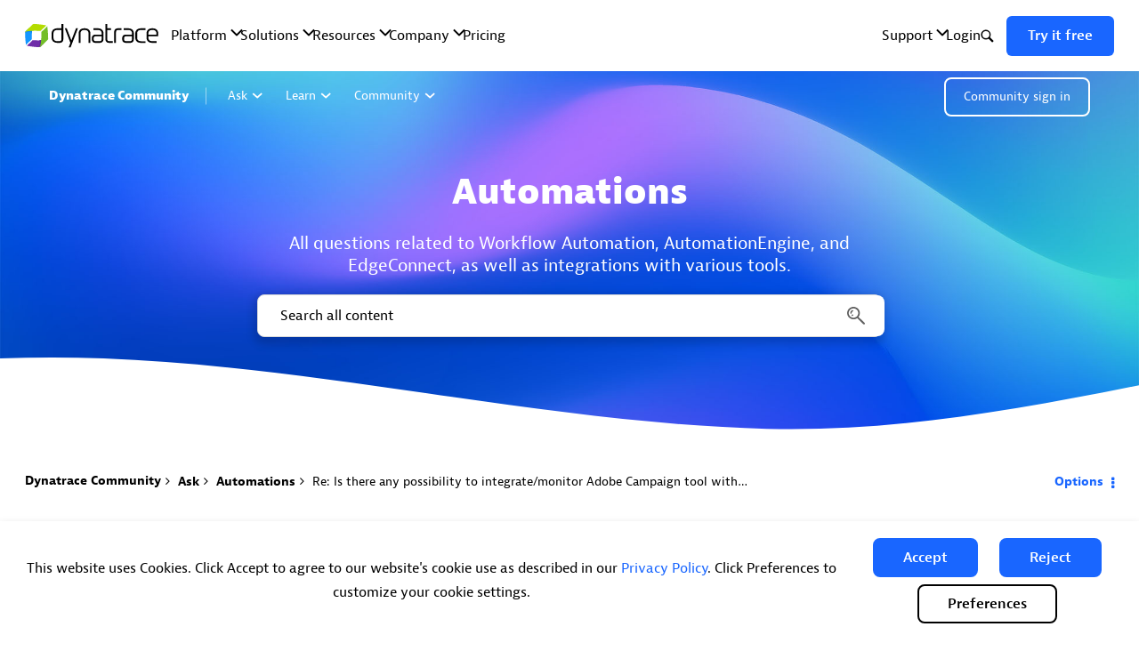

--- FILE ---
content_type: image/svg+xml;charset=UTF-8
request_url: https://community.dynatrace.com/t5/image/serverpage/avatar-name/10700_BRND_COMM_Avatars_Purple_Cloud_150x150/avatar-theme/candy/avatar-collection/Dynatrace_Purple/avatar-display-size/message/version/2?xdesc=1.0
body_size: 507
content:
<svg xmlns="http://www.w3.org/2000/svg" viewBox="0 0 150 150"><defs><style>.cls-1,.cls-4{fill:#fff;}.cls-2{fill:#6f2da8;}.cls-3{opacity:0.6;}.cls-4{fill-rule:evenodd;}</style></defs><g id="Purple"><g id="Layer_5_copy_2" data-name="Layer 5 copy 2"><circle class="cls-1" cx="74.99" cy="75" r="72.5"/><path class="cls-2" d="M75,5A70,70,0,1,1,5,75,70.08,70.08,0,0,1,75,5m0-5a75,75,0,1,0,75,75A75,75,0,0,0,75,0Z"/><circle class="cls-2" cx="75" cy="75" r="61.07"/><g id="Icon-_-Marketing-_-Clouds" data-name="Icon-/-Marketing-/-Clouds" class="cls-3"><path id="Shape" class="cls-4" d="M51.09,101.18c-8.55-2-14.93-8.69-14.93-16.8,0-6.43,4.05-12.11,10.27-15.14A16.33,16.33,0,0,1,66.7,55.81a19.33,19.33,0,0,1,36.44,9c6.5,3.7,10.64,9.87,10.7,16.76a17.22,17.22,0,0,0-7.5-4.8,15.41,15.41,0,0,0-7.77-7.06l-2.15-1,.29-2.34A13,13,0,0,0,71.44,60.8l-1.13,3.48L67,62.65a10,10,0,0,0-14.43,8.79l0,2.15-2,.76c-4.95,1.86-8.06,5.79-8.06,10s3,8,7.57,9.84a14.06,14.06,0,0,0,1,7Zm50.12,3.35H66.37a9.63,9.63,0,1,1,1-19.2,16.51,16.51,0,0,1,16.4-13.76,16.72,16.72,0,0,1,14.73,8.85c.32,0,.62,0,.92,0a12.13,12.13,0,0,1,12.18,12.07,12.3,12.3,0,0,1-10.19,12.06l-.18,0Z"/></g></g></g></svg>